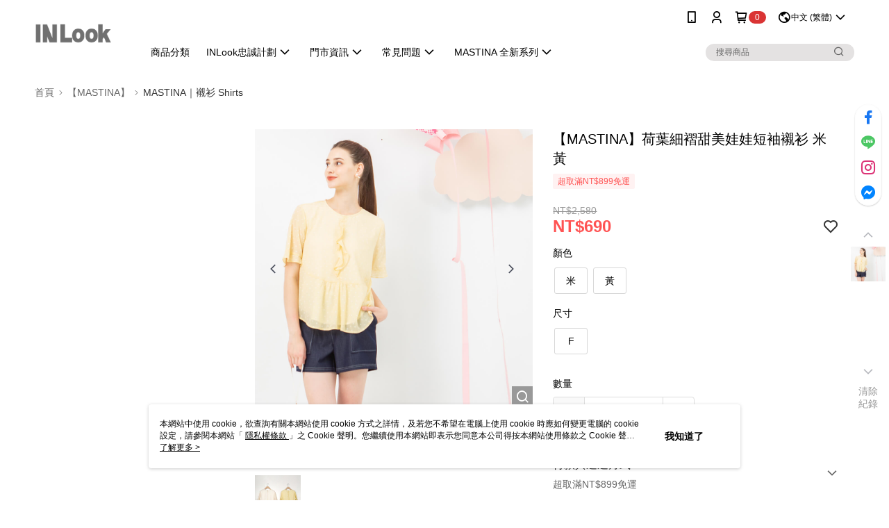

--- FILE ---
content_type: text/javascript
request_url: https://cdn.qgr.ph/qgraph.194f6964a8f41915b8bd.js
body_size: 1813
content:
window.QGSettings = {
   "appId": "194f6964a8f41915b8bd",
   "onsiteExperienceEnabled": true,
   "airis": {
      "domain": "prd.inlook.com.tw"
   },
   "aiDeal": {
        "apiKey": "inlook-com-tw",
        "conversionEvents": [
            {
                "eventName": "checkout_completed",
                "idKey": "order_id"
            }
        ]
   },
   "batchSendInterval": {
      "event": 0,
      "profile": 5000
   },
   "customServiceWorkerPath": "v2/scripts/sw-messaging.js",
   "debug": false,
   "personalizationEnabled": true,
   "recommendation": {
      "inference": {
         "events": [
            "product_viewed",
            "product_purchased",
            "product_added_to_cart"
         ],
         "duration": 3
      }
   },
   "vapidPublicKey": "BB0cHx1zKoX-k-_ro9p1Oh81LhiDJ0wP4qf38sAk_1hhZMxoJ8weBv_rKdq5mvcjHbJNvmHNEfab0EC4jG2yzxY",
   "push": {
      "delay": 0,
      "requestSelf": false,
      "fakePrompt": false,
      "secondsBetweenPrompts": 3600,
      "crossSitesEnabled": true,
      "restrictOrigin": false,
      "useNotifyEndpoint": false,
      "allowedPushDomains": null
   },
   "qgendpoint": "https://.aiqua.io/notify.html",
   "origin": "https://www.inlook.com.tw/",
   "inWebEnabled": true,
   "botBonnie": {
      "pageId": "page-b61f811246ee4b52bdc2844e"
   }
};
if(window.qg && window.qg.queue) {
  window.qg.queue.unshift(('init', QGSettings));
}
!function(q,g,r,a,p,h,js){
    q.appier=q.qg;
    if(!q.qg){
        js=q.appier=q.qg=function() {
            js.callmethod ? js.callmethod.call(js, arguments) : js.queue.push(arguments);
            js.queue = [];
        }
    }
    if(q.qg.initialized){return;}
    window.qg.queue.unshift(['init',window.QGSettings])
    p=g.createElement(r);
    p.async=!0;
    p.src=a;
    h=g.getElementsByTagName(r)[0];
    h.parentNode.insertBefore(p,h);
    q.qg.initialized = true;
}(window,document,'script','//cdn-prd-gcp-jp0.aiqua.io/sdk/v3/r/aiqua.js');